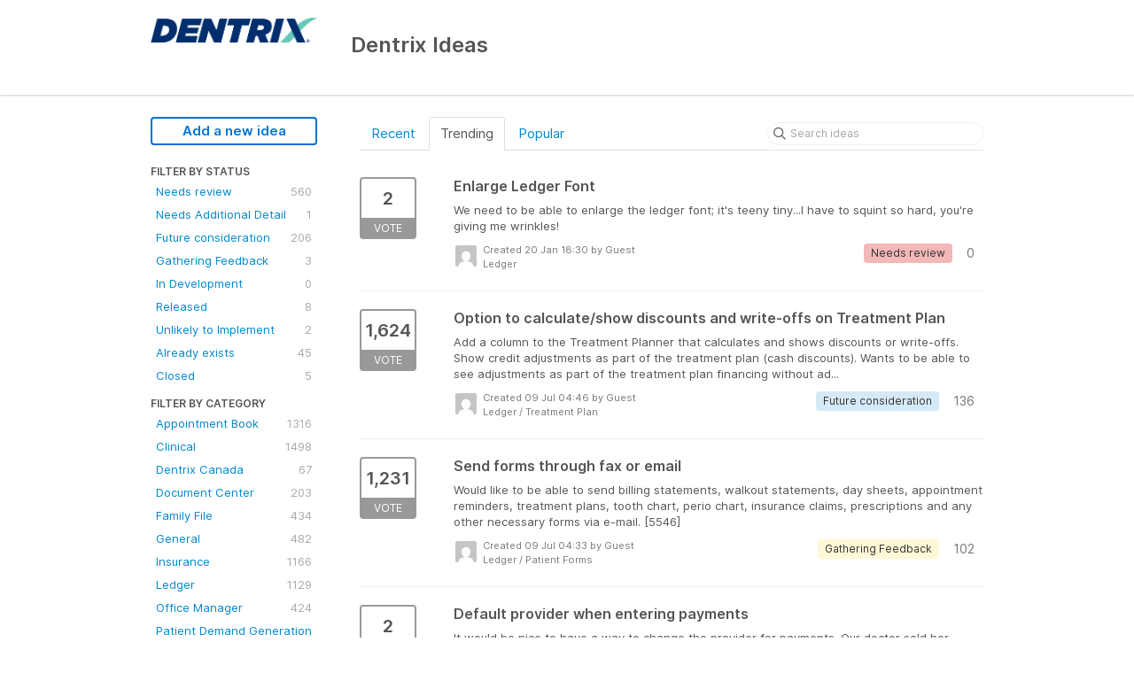

--- FILE ---
content_type: text/html; charset=utf-8
request_url: https://dentrix.ideas.aha.io/?category=6712906698157620516&sort=trending&status=6001166983752519805
body_size: 8865
content:
<!DOCTYPE html>
<html lang="en">
  <head>
    <meta http-equiv="X-UA-Compatible" content="IE=edge" />
    <meta http-equiv="Content-Type" content="text/html charset=UTF-8" />
    <meta name="publishing" content="true">
    <title>Ledger | Dentrix Ideas</title>
<meta name="description" content="Customer Feedback for Henry Schein One . Add a new product idea or vote on an existing idea using the Henry Schein One customer feedback form.">

    <script>
//<![CDATA[

      window.ahaLoaded = false;
      window.isIdeaPortal = true;
      window.portalAssets = {"js":["/assets/runtime-v2-cbc76ed4599c09e00a93199eef423b39.js","/assets/vendor-v2-812989be856bac9ae816a7c364887a57.js","/assets/idea_portals-v2-3e0e264afc7a606d48a4109cf9b4b0bd.js","/assets/idea_portals-v2-e6ed26f3692f363180c1b5f0fdec4f55.css"]};

//]]>
</script>
      <script>
    window.sentryRelease = window.sentryRelease || "ccd5ffc52d";
  </script>



      <link rel="stylesheet" href="https://cdn.aha.io/assets/idea_portals-v2-e6ed26f3692f363180c1b5f0fdec4f55.css" data-turbolinks-track="true" media="all" />
    <script src="https://cdn.aha.io/assets/runtime-v2-cbc76ed4599c09e00a93199eef423b39.js" data-turbolinks-track="true"></script>
    <script src="https://cdn.aha.io/assets/vendor-v2-812989be856bac9ae816a7c364887a57.js" data-turbolinks-track="true"></script>
      <script src="https://cdn.aha.io/assets/idea_portals-v2-3e0e264afc7a606d48a4109cf9b4b0bd.js" data-turbolinks-track="true"></script>
    <meta name="csrf-param" content="authenticity_token" />
<meta name="csrf-token" content="8VxNCJ538CzOe4__c4crB1Lp6WpTeQfgIzY67kNgpDK1ZIFa3bUmpbARcSxKjDnHrNBBaHUQYd0IZnomuCs3YA" />
    <meta name="viewport" content="width=device-width, initial-scale=1" />
    <meta name="locale" content="en" />
    <meta name="portal-token" content="5c8d1fb47f761ba71480cad48652bb7c" />
    <meta name="idea-portal-id" content="6597751462999219764" />


      <link rel="canonical" href="https://dentrix.ideas.aha.io/">
          <link rel="icon" href="https://dentrix.ideas.aha.io/portal-favicon.ico?1561607200&amp;size=original" />

  </head>
  <body class="ideas-portal public">
    
    <style>
  
</style>



      <header class="portal-aha-header">
      <div class="container">
        <a href="/ideas">
          <div class="logo pull-left">
            <img alt="Henry Schein One Ideas Portal Logo" src="https://dentrix.ideas.aha.io/logo.png?i=1561589919" />
          </div>
        </a>
        <div class="title pull-left">
          <h1 class="no-subtitle">
            Dentrix Ideas
          </h1>
          <h3>
            <div class="aha-editor-field aha-editor-field-subtitle">
              
            </div>
          </h3>
        </div>
        <div class="clearfix"></div>
      </div>
    </header>



<div class="container">
  <!-- Alerts in this file are used for the app and portals, they must not use the aha-alert web component -->




  <div class="portal-sidebar" id="portal-sidebar">
      <a class="btn btn-primary btn-outline add-idea-button" href="/ideas/new">Add a new idea</a>
    <button class="btn btn-link btn-navbar" data-show-text="Show menu" data-hide-text="Hide menu" type="button"></button>

    <div id="sidebar-rollup">
      <div class="my-ideas-filters-wrapper">
        
      </div>
        <div class="statuses-filters-wrapper">
          <h4>
            Filter by status
          </h4>
          <ul class="statuses filters">
              <li>
  <a class="filter " data-url-param-toggle-name="status" data-url-param-toggle-value="6715621346321945434" data-url-param-toggle-remove="page" rel="nofollow" href="/?category=6712906698157620516&amp;sort=trending&amp;status=6715621346321945434">
    Needs review

    <span class="pull-right">
        560
    </span>
    <div class="clearfix"></div>
</a></li>

              <li>
  <a class="filter " data-url-param-toggle-name="status" data-url-param-toggle-value="7216806351674394110" data-url-param-toggle-remove="page" rel="nofollow" href="/?category=6712906698157620516&amp;sort=trending&amp;status=7216806351674394110">
    Needs Additional Detail

    <span class="pull-right">
        1
    </span>
    <div class="clearfix"></div>
</a></li>

              <li>
  <a class="filter " data-url-param-toggle-name="status" data-url-param-toggle-value="6715621346516789203" data-url-param-toggle-remove="page" rel="nofollow" href="/?category=6712906698157620516&amp;sort=trending&amp;status=6715621346516789203">
    Future consideration

    <span class="pull-right">
        206
    </span>
    <div class="clearfix"></div>
</a></li>

              <li>
  <a class="filter " data-url-param-toggle-name="status" data-url-param-toggle-value="6716987565565303660" data-url-param-toggle-remove="page" rel="nofollow" href="/?category=6712906698157620516&amp;sort=trending&amp;status=6716987565565303660">
    Gathering Feedback

    <span class="pull-right">
        3
    </span>
    <div class="clearfix"></div>
</a></li>

              <li>
  <a class="filter " data-url-param-toggle-name="status" data-url-param-toggle-value="6819372330177769799" data-url-param-toggle-remove="page" rel="nofollow" href="/?category=6712906698157620516&amp;sort=trending&amp;status=6819372330177769799">
    In Development

    <span class="pull-right">
        0
    </span>
    <div class="clearfix"></div>
</a></li>

              <li>
  <a class="filter " data-url-param-toggle-name="status" data-url-param-toggle-value="6715621347208735485" data-url-param-toggle-remove="page" rel="nofollow" href="/?category=6712906698157620516&amp;sort=trending&amp;status=6715621347208735485">
    Released

    <span class="pull-right">
        8
    </span>
    <div class="clearfix"></div>
</a></li>

              <li>
  <a class="filter " data-url-param-toggle-name="status" data-url-param-toggle-value="6716987734438530209" data-url-param-toggle-remove="page" rel="nofollow" href="/?category=6712906698157620516&amp;sort=trending&amp;status=6716987734438530209">
    Unlikely to Implement

    <span class="pull-right">
        2
    </span>
    <div class="clearfix"></div>
</a></li>

              <li>
  <a class="filter " data-url-param-toggle-name="status" data-url-param-toggle-value="6715621346694826833" data-url-param-toggle-remove="page" rel="nofollow" href="/?category=6712906698157620516&amp;sort=trending&amp;status=6715621346694826833">
    Already exists

    <span class="pull-right">
        45
    </span>
    <div class="clearfix"></div>
</a></li>

              <li>
  <a class="filter " data-url-param-toggle-name="status" data-url-param-toggle-value="7191906691015734123" data-url-param-toggle-remove="page" rel="nofollow" href="/?category=6712906698157620516&amp;sort=trending&amp;status=7191906691015734123">
    Closed

    <span class="pull-right">
        5
    </span>
    <div class="clearfix"></div>
</a></li>

          </ul>
        </div>
        <div class="categories-filters-wrapper">
          <h4>
            Filter by category
          </h4>
          <ul class="categories filters">
                  <li id="category-6680166519838592354">
  <a class="filter category-filter" data-url-param-toggle-name="category" data-url-param-toggle-value="6680166519838592354" data-url-param-toggle-remove="project,page" href="/?category=6680166519838592354&amp;sort=recent&amp;status=%22%27%22%3E%3Ciframe">
    <i class="category-collapser category-collapser--empty fa-solid fa-angle-right"></i>
    Appointment Book

    <span class="pull-right">
      <span class="close hide">&times;</span>
      <span class="category-count">1316</span>
    </span>
    <div class="clearfix"></div>
</a>
    <ul class="categories-collapsed">
        <li id="category-6672802590744507420">
  <a class="filter category-filter" data-url-param-toggle-name="category" data-url-param-toggle-value="6672802590744507420" data-url-param-toggle-remove="project,page" href="/?category=6672802590744507420&amp;sort=recent&amp;status=%22%27%22%3E%3Ciframe">
    <i class="category-collapser category-collapser--empty fa-solid fa-angle-right"></i>
    Scheduling

    <span class="pull-right">
      <span class="close hide">&times;</span>
      <span class="category-count">610</span>
    </span>
    <div class="clearfix"></div>
</a>
</li>

    </ul>
</li>

  <li id="category-6672802543572540536">
  <a class="filter category-filter" data-url-param-toggle-name="category" data-url-param-toggle-value="6672802543572540536" data-url-param-toggle-remove="project,page" href="/?category=6672802543572540536&amp;sort=recent&amp;status=%22%27%22%3E%3Ciframe">
    <i class="category-collapser category-collapser--empty fa-solid fa-angle-right"></i>
    Clinical

    <span class="pull-right">
      <span class="close hide">&times;</span>
      <span class="category-count">1498</span>
    </span>
    <div class="clearfix"></div>
</a>
    <ul class="categories-collapsed">
        <li id="category-6712905770885871831">
  <a class="filter category-filter" data-url-param-toggle-name="category" data-url-param-toggle-value="6712905770885871831" data-url-param-toggle-remove="project,page" href="/?category=6712905770885871831&amp;sort=recent&amp;status=%22%27%22%3E%3Ciframe">
    <i class="category-collapser category-collapser--empty fa-solid fa-angle-right"></i>
    Charting

    <span class="pull-right">
      <span class="close hide">&times;</span>
      <span class="category-count">395</span>
    </span>
    <div class="clearfix"></div>
</a>
</li>

        <li id="category-6712905824730069949">
  <a class="filter category-filter" data-url-param-toggle-name="category" data-url-param-toggle-value="6712905824730069949" data-url-param-toggle-remove="project,page" href="/?category=6712905824730069949&amp;sort=recent&amp;status=%22%27%22%3E%3Ciframe">
    <i class="category-collapser category-collapser--empty fa-solid fa-angle-right"></i>
    Clinical Notes

    <span class="pull-right">
      <span class="close hide">&times;</span>
      <span class="category-count">220</span>
    </span>
    <div class="clearfix"></div>
</a>
</li>

        <li id="category-6712905877189205234">
  <a class="filter category-filter" data-url-param-toggle-name="category" data-url-param-toggle-value="6712905877189205234" data-url-param-toggle-remove="project,page" href="/?category=6712905877189205234&amp;sort=recent&amp;status=%22%27%22%3E%3Ciframe">
    <i class="category-collapser category-collapser--empty fa-solid fa-angle-right"></i>
    Health History

    <span class="pull-right">
      <span class="close hide">&times;</span>
      <span class="category-count">245</span>
    </span>
    <div class="clearfix"></div>
</a>
</li>

        <li id="category-6712906128904129375">
  <a class="filter category-filter" data-url-param-toggle-name="category" data-url-param-toggle-value="6712906128904129375" data-url-param-toggle-remove="project,page" href="/?category=6712906128904129375&amp;sort=recent&amp;status=%22%27%22%3E%3Ciframe">
    <i class="category-collapser category-collapser--empty fa-solid fa-angle-right"></i>
    Lab Case Manager

    <span class="pull-right">
      <span class="close hide">&times;</span>
      <span class="category-count">61</span>
    </span>
    <div class="clearfix"></div>
</a>
</li>

        <li id="category-6712905719473726052">
  <a class="filter category-filter" data-url-param-toggle-name="category" data-url-param-toggle-value="6712905719473726052" data-url-param-toggle-remove="project,page" href="/?category=6712905719473726052&amp;sort=recent&amp;status=%22%27%22%3E%3Ciframe">
    <i class="category-collapser category-collapser--empty fa-solid fa-angle-right"></i>
    Smart Image

    <span class="pull-right">
      <span class="close hide">&times;</span>
      <span class="category-count">53</span>
    </span>
    <div class="clearfix"></div>
</a>
</li>

        <li id="category-6676165810436719371">
  <a class="filter category-filter" data-url-param-toggle-name="category" data-url-param-toggle-value="6676165810436719371" data-url-param-toggle-remove="project,page" href="/?category=6676165810436719371&amp;sort=recent&amp;status=%22%27%22%3E%3Ciframe">
    <i class="category-collapser category-collapser--empty fa-solid fa-angle-right"></i>
    Treatment Plan

    <span class="pull-right">
      <span class="close hide">&times;</span>
      <span class="category-count">395</span>
    </span>
    <div class="clearfix"></div>
</a>
</li>

    </ul>
</li>

  <li id="category-6714332598259743534">
  <a class="filter category-filter" data-url-param-toggle-name="category" data-url-param-toggle-value="6714332598259743534" data-url-param-toggle-remove="project,page" href="/?category=6714332598259743534&amp;sort=recent&amp;status=%22%27%22%3E%3Ciframe">
    <i class="category-collapser category-collapser--empty fa-solid fa-angle-right"></i>
    Dentrix Canada

    <span class="pull-right">
      <span class="close hide">&times;</span>
      <span class="category-count">67</span>
    </span>
    <div class="clearfix"></div>
</a>
</li>

  <li id="category-6714353417245033273">
  <a class="filter category-filter" data-url-param-toggle-name="category" data-url-param-toggle-value="6714353417245033273" data-url-param-toggle-remove="project,page" href="/?category=6714353417245033273&amp;sort=recent&amp;status=%22%27%22%3E%3Ciframe">
    <i class="category-collapser category-collapser--empty fa-solid fa-angle-right"></i>
    Document Center

    <span class="pull-right">
      <span class="close hide">&times;</span>
      <span class="category-count">203</span>
    </span>
    <div class="clearfix"></div>
</a>
</li>

  <li id="category-6714342384054851377">
  <a class="filter category-filter" data-url-param-toggle-name="category" data-url-param-toggle-value="6714342384054851377" data-url-param-toggle-remove="project,page" href="/?category=6714342384054851377&amp;sort=recent&amp;status=%22%27%22%3E%3Ciframe">
    <i class="category-collapser category-collapser--empty fa-solid fa-angle-right"></i>
    Family File

    <span class="pull-right">
      <span class="close hide">&times;</span>
      <span class="category-count">434</span>
    </span>
    <div class="clearfix"></div>
</a>
</li>

  <li id="category-6712905481003731450">
  <a class="filter category-filter" data-url-param-toggle-name="category" data-url-param-toggle-value="6712905481003731450" data-url-param-toggle-remove="project,page" href="/?category=6712905481003731450&amp;sort=recent&amp;status=%22%27%22%3E%3Ciframe">
    <i class="category-collapser category-collapser--empty fa-solid fa-angle-right"></i>
    General

    <span class="pull-right">
      <span class="close hide">&times;</span>
      <span class="category-count">482</span>
    </span>
    <div class="clearfix"></div>
</a>
</li>

  <li id="category-6672802555243853267">
  <a class="filter category-filter" data-url-param-toggle-name="category" data-url-param-toggle-value="6672802555243853267" data-url-param-toggle-remove="project,page" href="/?category=6672802555243853267&amp;sort=recent&amp;status=%22%27%22%3E%3Ciframe">
    <i class="category-collapser category-collapser--empty fa-solid fa-angle-right"></i>
    Insurance

    <span class="pull-right">
      <span class="close hide">&times;</span>
      <span class="category-count">1166</span>
    </span>
    <div class="clearfix"></div>
</a>
    <ul class="categories-collapsed">
        <li id="category-6714332865157881110">
  <a class="filter category-filter" data-url-param-toggle-name="category" data-url-param-toggle-value="6714332865157881110" data-url-param-toggle-remove="project,page" href="/?category=6714332865157881110&amp;sort=recent&amp;status=%22%27%22%3E%3Ciframe">
    <i class="category-collapser category-collapser--empty fa-solid fa-angle-right"></i>
    Claims

    <span class="pull-right">
      <span class="close hide">&times;</span>
      <span class="category-count">422</span>
    </span>
    <div class="clearfix"></div>
</a>
</li>

        <li id="category-7283670356776683047">
  <a class="filter category-filter" data-url-param-toggle-name="category" data-url-param-toggle-value="7283670356776683047" data-url-param-toggle-remove="project,page" href="/?category=7283670356776683047&amp;sort=recent&amp;status=%22%27%22%3E%3Ciframe">
    <i class="category-collapser category-collapser--empty fa-solid fa-angle-right"></i>
    Claims Manager

    <span class="pull-right">
      <span class="close hide">&times;</span>
      <span class="category-count">82</span>
    </span>
    <div class="clearfix"></div>
</a>
</li>

        <li id="category-6952939686806628924">
  <a class="filter category-filter" data-url-param-toggle-name="category" data-url-param-toggle-value="6952939686806628924" data-url-param-toggle-remove="project,page" href="/?category=6952939686806628924&amp;sort=recent&amp;status=%22%27%22%3E%3Ciframe">
    <i class="category-collapser category-collapser--empty fa-solid fa-angle-right"></i>
    Dental Insurance Benefits and Coverage
      <i class="fa-regular fa-circle-question" data-popover="true" data-content-ref="true"><script type="text/template">
        <p>Deductibles/Maximums, Coverage Tables, Execeptions, Payment Table &amp; Allowed Amounts, Out-of-Network details</p>
</script></i>
    <span class="pull-right">
      <span class="close hide">&times;</span>
      <span class="category-count">146</span>
    </span>
    <div class="clearfix"></div>
</a>
</li>

        <li id="category-7413120807373132886">
  <a class="filter category-filter" data-url-param-toggle-name="category" data-url-param-toggle-value="7413120807373132886" data-url-param-toggle-remove="project,page" href="/?category=7413120807373132886&amp;sort=recent&amp;status=%22%27%22%3E%3Ciframe">
    <i class="category-collapser category-collapser--empty fa-solid fa-angle-right"></i>
    Eligibility Essentials &amp; Pro

    <span class="pull-right">
      <span class="close hide">&times;</span>
      <span class="category-count">20</span>
    </span>
    <div class="clearfix"></div>
</a>
</li>

        <li id="category-6952940379582861998">
  <a class="filter category-filter" data-url-param-toggle-name="category" data-url-param-toggle-value="6952940379582861998" data-url-param-toggle-remove="project,page" href="/?category=6952940379582861998&amp;sort=recent&amp;status=%22%27%22%3E%3Ciframe">
    <i class="category-collapser category-collapser--empty fa-solid fa-angle-right"></i>
    Insurance Maintenance 
      <i class="fa-regular fa-circle-question" data-popover="true" data-content-ref="true"><script type="text/template">
        <p>Maintaining, adding, and joining insurance plans </p>
</script></i>
    <span class="pull-right">
      <span class="close hide">&times;</span>
      <span class="category-count">58</span>
    </span>
    <div class="clearfix"></div>
</a>
</li>

    </ul>
</li>

  <li id="category-6712906698157620516">
  <a class="filter category-filter" data-url-param-toggle-name="category" data-url-param-toggle-value="6712906698157620516" data-url-param-toggle-remove="project,page" href="/?category=6712906698157620516&amp;sort=recent&amp;status=%22%27%22%3E%3Ciframe">
    <i class="category-collapser category-collapser--empty fa-solid fa-angle-right"></i>
    Ledger

    <span class="pull-right">
      <span class="close hide">&times;</span>
      <span class="category-count">1129</span>
    </span>
    <div class="clearfix"></div>
</a>
    <ul class="categories-collapsed">
        <li id="category-6714359554034990300">
  <a class="filter category-filter" data-url-param-toggle-name="category" data-url-param-toggle-value="6714359554034990300" data-url-param-toggle-remove="project,page" href="/?category=6714359554034990300&amp;sort=recent&amp;status=%22%27%22%3E%3Ciframe">
    <i class="category-collapser category-collapser--empty fa-solid fa-angle-right"></i>
    Billing and Adjustments 

    <span class="pull-right">
      <span class="close hide">&times;</span>
      <span class="category-count">296</span>
    </span>
    <div class="clearfix"></div>
</a>
</li>

        <li id="category-6714345376153882840">
  <a class="filter category-filter" data-url-param-toggle-name="category" data-url-param-toggle-value="6714345376153882840" data-url-param-toggle-remove="project,page" href="/?category=6714345376153882840&amp;sort=recent&amp;status=%22%27%22%3E%3Ciframe">
    <i class="category-collapser category-collapser--empty fa-solid fa-angle-right"></i>
    Statements

    <span class="pull-right">
      <span class="close hide">&times;</span>
      <span class="category-count">229</span>
    </span>
    <div class="clearfix"></div>
</a>
</li>

    </ul>
</li>

  <li id="category-6712907052882001906">
  <a class="filter category-filter" data-url-param-toggle-name="category" data-url-param-toggle-value="6712907052882001906" data-url-param-toggle-remove="project,page" href="/?category=6712907052882001906&amp;sort=recent&amp;status=%22%27%22%3E%3Ciframe">
    <i class="category-collapser category-collapser--empty fa-solid fa-angle-right"></i>
    Office Manager

    <span class="pull-right">
      <span class="close hide">&times;</span>
      <span class="category-count">424</span>
    </span>
    <div class="clearfix"></div>
</a>
</li>

  <li id="category-7030906305921505979">
  <a class="filter category-filter" data-url-param-toggle-name="category" data-url-param-toggle-value="7030906305921505979" data-url-param-toggle-remove="project,page" href="/?category=7030906305921505979&amp;sort=recent&amp;status=%22%27%22%3E%3Ciframe">
    <i class="category-collapser category-collapser--empty fa-solid fa-angle-right"></i>
    Patient Demand Generation - Websites

    <span class="pull-right">
      <span class="close hide">&times;</span>
      <span class="category-count">9</span>
    </span>
    <div class="clearfix"></div>
</a>
    <ul class="categories-collapsed">
        <li id="category-7030906427162290729">
  <a class="filter category-filter" data-url-param-toggle-name="category" data-url-param-toggle-value="7030906427162290729" data-url-param-toggle-remove="project,page" href="/?category=7030906427162290729&amp;sort=recent&amp;status=%22%27%22%3E%3Ciframe">
    <i class="category-collapser category-collapser--empty fa-solid fa-angle-right"></i>
    Reputation Management 

    <span class="pull-right">
      <span class="close hide">&times;</span>
      <span class="category-count">6</span>
    </span>
    <div class="clearfix"></div>
</a>
</li>

    </ul>
</li>

  <li id="category-6952988157872436010">
  <a class="filter category-filter" data-url-param-toggle-name="category" data-url-param-toggle-value="6952988157872436010" data-url-param-toggle-remove="project,page" href="/?category=6952988157872436010&amp;sort=recent&amp;status=%22%27%22%3E%3Ciframe">
    <i class="category-collapser category-collapser--empty fa-solid fa-angle-right"></i>
    Patient Relationship Management - Communications

    <span class="pull-right">
      <span class="close hide">&times;</span>
      <span class="category-count">390</span>
    </span>
    <div class="clearfix"></div>
</a>
    <ul class="categories-collapsed">
        <li id="category-6952988429936674136">
  <a class="filter category-filter" data-url-param-toggle-name="category" data-url-param-toggle-value="6952988429936674136" data-url-param-toggle-remove="project,page" href="/?category=6952988429936674136&amp;sort=recent&amp;status=%22%27%22%3E%3Ciframe">
    <i class="category-collapser category-collapser--empty fa-solid fa-angle-right"></i>
    Appointment Reminders

    <span class="pull-right">
      <span class="close hide">&times;</span>
      <span class="category-count">54</span>
    </span>
    <div class="clearfix"></div>
</a>
</li>

        <li id="category-7030904537902095190">
  <a class="filter category-filter" data-url-param-toggle-name="category" data-url-param-toggle-value="7030904537902095190" data-url-param-toggle-remove="project,page" href="/?category=7030904537902095190&amp;sort=recent&amp;status=%22%27%22%3E%3Ciframe">
    <i class="category-collapser category-collapser--empty fa-solid fa-angle-right"></i>
    Campaign Studio - Newsletters

    <span class="pull-right">
      <span class="close hide">&times;</span>
      <span class="category-count">6</span>
    </span>
    <div class="clearfix"></div>
</a>
</li>

        <li id="category-7030904131335634162">
  <a class="filter category-filter" data-url-param-toggle-name="category" data-url-param-toggle-value="7030904131335634162" data-url-param-toggle-remove="project,page" href="/?category=7030904131335634162&amp;sort=recent&amp;status=%22%27%22%3E%3Ciframe">
    <i class="category-collapser category-collapser--empty fa-solid fa-angle-right"></i>
    Online Booking

    <span class="pull-right">
      <span class="close hide">&times;</span>
      <span class="category-count">6</span>
    </span>
    <div class="clearfix"></div>
</a>
</li>

        <li id="category-7030904273408935080">
  <a class="filter category-filter" data-url-param-toggle-name="category" data-url-param-toggle-value="7030904273408935080" data-url-param-toggle-remove="project,page" href="/?category=7030904273408935080&amp;sort=recent&amp;status=%22%27%22%3E%3Ciframe">
    <i class="category-collapser category-collapser--empty fa-solid fa-angle-right"></i>
    Patient Engage Live &amp; Mobile

    <span class="pull-right">
      <span class="close hide">&times;</span>
      <span class="category-count">82</span>
    </span>
    <div class="clearfix"></div>
</a>
</li>

        <li id="category-7030904204416241518">
  <a class="filter category-filter" data-url-param-toggle-name="category" data-url-param-toggle-value="7030904204416241518" data-url-param-toggle-remove="project,page" href="/?category=7030904204416241518&amp;sort=recent&amp;status=%22%27%22%3E%3Ciframe">
    <i class="category-collapser category-collapser--empty fa-solid fa-angle-right"></i>
    Patient Forms

    <span class="pull-right">
      <span class="close hide">&times;</span>
      <span class="category-count">167</span>
    </span>
    <div class="clearfix"></div>
</a>
</li>

        <li id="category-7030904696401384227">
  <a class="filter category-filter" data-url-param-toggle-name="category" data-url-param-toggle-value="7030904696401384227" data-url-param-toggle-remove="project,page" href="/?category=7030904696401384227&amp;sort=recent&amp;status=%22%27%22%3E%3Ciframe">
    <i class="category-collapser category-collapser--empty fa-solid fa-angle-right"></i>
    PhoneSight

    <span class="pull-right">
      <span class="close hide">&times;</span>
      <span class="category-count">1</span>
    </span>
    <div class="clearfix"></div>
</a>
</li>

    </ul>
</li>

  <li id="category-7216825861838967794">
  <a class="filter category-filter" data-url-param-toggle-name="category" data-url-param-toggle-value="7216825861838967794" data-url-param-toggle-remove="project,page" href="/?category=7216825861838967794&amp;sort=recent&amp;status=%22%27%22%3E%3Ciframe">
    <i class="category-collapser category-collapser--empty fa-solid fa-angle-right"></i>
    Permissions
      <i class="fa-regular fa-circle-question" data-popover="true" data-content-ref="true"><script type="text/template">
        <p>User management </p>
</script></i>
    <span class="pull-right">
      <span class="close hide">&times;</span>
      <span class="category-count">9</span>
    </span>
    <div class="clearfix"></div>
</a>
</li>

  <li id="category-6672802566575505872">
  <a class="filter category-filter" data-url-param-toggle-name="category" data-url-param-toggle-value="6672802566575505872" data-url-param-toggle-remove="project,page" href="/?category=6672802566575505872&amp;sort=recent&amp;status=%22%27%22%3E%3Ciframe">
    <i class="category-collapser category-collapser--empty fa-solid fa-angle-right"></i>
    Practice

    <span class="pull-right">
      <span class="close hide">&times;</span>
      <span class="category-count">527</span>
    </span>
    <div class="clearfix"></div>
</a>
    <ul class="categories-collapsed">
        <li id="category-6954560326142611755">
  <a class="filter category-filter" data-url-param-toggle-name="category" data-url-param-toggle-value="6954560326142611755" data-url-param-toggle-remove="project,page" href="/?category=6954560326142611755&amp;sort=recent&amp;status=%22%27%22%3E%3Ciframe">
    <i class="category-collapser category-collapser--empty fa-solid fa-angle-right"></i>
    eDex

    <span class="pull-right">
      <span class="close hide">&times;</span>
      <span class="category-count">3</span>
    </span>
    <div class="clearfix"></div>
</a>
</li>

        <li id="category-6714314902115439600">
  <a class="filter category-filter" data-url-param-toggle-name="category" data-url-param-toggle-value="6714314902115439600" data-url-param-toggle-remove="project,page" href="/?category=6714314902115439600&amp;sort=recent&amp;status=%22%27%22%3E%3Ciframe">
    <i class="category-collapser category-collapser--empty fa-solid fa-angle-right"></i>
    Office Journal

    <span class="pull-right">
      <span class="close hide">&times;</span>
      <span class="category-count">76</span>
    </span>
    <div class="clearfix"></div>
</a>
</li>

        <li id="category-6712906826979578414">
  <a class="filter category-filter" data-url-param-toggle-name="category" data-url-param-toggle-value="6712906826979578414" data-url-param-toggle-remove="project,page" href="/?category=6712906826979578414&amp;sort=recent&amp;status=%22%27%22%3E%3Ciframe">
    <i class="category-collapser category-collapser--empty fa-solid fa-angle-right"></i>
    Reporting

    <span class="pull-right">
      <span class="close hide">&times;</span>
      <span class="category-count">292</span>
    </span>
    <div class="clearfix"></div>
</a>
</li>

        <li id="category-6672802621528330047">
  <a class="filter category-filter" data-url-param-toggle-name="category" data-url-param-toggle-value="6672802621528330047" data-url-param-toggle-remove="project,page" href="/?category=6672802621528330047&amp;sort=recent&amp;status=%22%27%22%3E%3Ciframe">
    <i class="category-collapser category-collapser--empty fa-solid fa-angle-right"></i>
    Timeclock

    <span class="pull-right">
      <span class="close hide">&times;</span>
      <span class="category-count">68</span>
    </span>
    <div class="clearfix"></div>
</a>
</li>

    </ul>
</li>

  <li id="category-7030903888320653497">
  <a class="filter category-filter" data-url-param-toggle-name="category" data-url-param-toggle-value="7030903888320653497" data-url-param-toggle-remove="project,page" href="/?category=7030903888320653497&amp;sort=recent&amp;status=%22%27%22%3E%3Ciframe">
    <i class="category-collapser category-collapser--empty fa-solid fa-angle-right"></i>
    Revenue Cycle Management (Dentrix Pay, QuickBill)

    <span class="pull-right">
      <span class="close hide">&times;</span>
      <span class="category-count">45</span>
    </span>
    <div class="clearfix"></div>
</a>
    <ul class="categories-collapsed">
        <li id="category-6952988477496312058">
  <a class="filter category-filter" data-url-param-toggle-name="category" data-url-param-toggle-value="6952988477496312058" data-url-param-toggle-remove="project,page" href="/?category=6952988477496312058&amp;sort=recent&amp;status=%22%27%22%3E%3Ciframe">
    <i class="category-collapser category-collapser--empty fa-solid fa-angle-right"></i>
    eClaims

    <span class="pull-right">
      <span class="close hide">&times;</span>
      <span class="category-count">17</span>
    </span>
    <div class="clearfix"></div>
</a>
</li>

    </ul>
</li>


          </ul>
            <script>
//<![CDATA[

              $("#category-6712906698157620516 .filter:first").addClass("active")
              $("#category-6712906698157620516 .close:first").removeClass("hide")
              $("#category-6712906698157620516 .category-count:first").addClass("hide")

//]]>
</script>        </div>
        <div class="signup-link">
      <a class="login-link" href="/portal_session/new">Log in / Sign up</a>
      <div class="login-popover popover portal-user">
        <!-- Alerts in this file are used for the app and portals, they must not use the aha-alert web component -->






<div class="email-popover ">
  <div class="arrow tooltip-arrow"></div>
  <form class="form-horizontal" action="/auth/redirect_to_auth" accept-charset="UTF-8" data-remote="true" method="post"><input type="hidden" name="authenticity_token" value="Q8TH13ClMxfgCcW3Qpz8oaKmYmBX3ymuceQjCTvlYj6cbu7exaVSib4iXYB6UJSe3oGJ-ZHUjCd9dFkydh7abw" autocomplete="off" />
    <h3>Identify yourself with your email address</h3>
    <div class="control-group">
        <label class="control-label" for="sessions_email">Email address</label>
      <div class="controls">
        <input type="text" name="sessions[email]" id="email" placeholder="Email address" autocomplete="off" class="input-block-level" autofocus="autofocus" aria-required="true" />
      </div>
    </div>
    <div class="extra-fields"></div>

    <div class="control-group">
      <div class="controls">
        <input type="submit" name="commit" value="Next" class="btn btn-outline btn-primary pull-left" id="vote" data-disable-with="Sending…" />
      </div>
    </div>
    <div class="clearfix"></div>
</form></div>

      </div>
  </div>

    </div>
  </div>
  <div class="portal-content">
    <div class="portal-nav">
      <ul class="nav nav-tabs">
            <li class="">
              <a data-url-param-toggle-name="sort" data-url-param-toggle-value="recent" data-url-param-toggle-remove="page" rel="nofollow" href="/?category=6712906698157620516&amp;sort=recent&amp;status=6001166983752519805">Recent</a>
            </li>
            <li class="active">
              <a data-url-param-toggle-name="sort" data-url-param-toggle-value="trending" data-url-param-toggle-remove="page" rel="nofollow" href="/?category=6712906698157620516&amp;status=6001166983752519805">Trending</a>
            </li>
            <li class="">
              <a data-url-param-toggle-name="sort" data-url-param-toggle-value="popular" data-url-param-toggle-remove="page" rel="nofollow" href="/?category=6712906698157620516&amp;sort=popular&amp;status=6001166983752519805">Popular</a>
            </li>
      </ul>
      <div class="search-form">
  <form class="form-horizontal idea-search-form" action="/ideas/search" accept-charset="UTF-8" method="get">
    <div class="search-field">
      <input type="text" name="query" id="query" class="input-medium search-query" placeholder="Search ideas" aria-label="Search ideas" />
      <a class="fa-regular fa-circle-xmark clear-button" style="display:none;" href="/ideas"></a>
    </div>
</form></div>

    </div>

    <ul class="list-ideas ideas">
            <li class="idea" id="7597512895597814673">
  
<div class="idea-endorsement" id="idea-7597512895597814673-endorsement">
        <a class="btn-vote" data-disable="true" data-count="1" data-remote="true" rel="nofollow" data-method="post" href="/ideas/DTX-I-10153/idea_endorsements?idea_ids%5B%5D=7597512895597814673&amp;idea_ids%5B%5D=6711520322554097676&amp;idea_ids%5B%5D=6711516904698612349&amp;idea_ids%5B%5D=7595594502211135652&amp;idea_ids%5B%5D=7579710456537032002&amp;idea_ids%5B%5D=6711522848027469157&amp;idea_ids%5B%5D=6711514401958032722&amp;idea_ids%5B%5D=7596078058606557570&amp;idea_ids%5B%5D=6711512920772240329&amp;idea_ids%5B%5D=7579709107939438590">
          <span class="vote-count">
            2
          </span>
          <span class="vote-status">
            Vote
          </span>
</a>  <div class="popover vote-popover portal-user"></div>
</div>

  <a class="idea-link" href="/ideas/DTX-I-10153">
    <div class="idea-details">
      <h3>
        Enlarge Ledger Font
        

      </h3>
      <div class="description">
          We need to be able to enlarge the ledger font; it's teeny tiny...I have to squint so hard, you're giving me wrinkles!
      </div>
      <div class="idea-meta">
        <span class="avatar">
          <img alt="" src="https://secure.gravatar.com/avatar/19ee7a2768dca06755fb5783cc2de6d6?default=mm&rating=G&size=32" width="32" height="32" />
        </span>
        <div class="idea-meta-created">
          <div class="idea-meta-secondary">
            Created 20 Jan 18:30
              by Guest
          </div>
          <div class="idea-meta-secondary">
            Ledger
          </div>
        </div>
        <span class="comment-count">
          <i class="fa-regular fa-comments"></i>
          0
        </span>
          <span class="status-pill" title="Needs review" style="color: var(--theme-primary-text); border: none; background-color: #F3B8B8">Needs review</span>
        <div class="clearfix"></div>
      </div>
    </div>
    <div class="clearfix"></div>
  </a>

  <div class="clearfix"></div>
</li>

            <li class="idea" id="6711520322554097676">
  
<div class="idea-endorsement" id="idea-6711520322554097676-endorsement">
        <a class="btn-vote" data-disable="true" data-count="1" data-remote="true" rel="nofollow" data-method="post" href="/ideas/DTX-I-269/idea_endorsements?idea_ids%5B%5D=7597512895597814673&amp;idea_ids%5B%5D=6711520322554097676&amp;idea_ids%5B%5D=6711516904698612349&amp;idea_ids%5B%5D=7595594502211135652&amp;idea_ids%5B%5D=7579710456537032002&amp;idea_ids%5B%5D=6711522848027469157&amp;idea_ids%5B%5D=6711514401958032722&amp;idea_ids%5B%5D=7596078058606557570&amp;idea_ids%5B%5D=6711512920772240329&amp;idea_ids%5B%5D=7579709107939438590">
          <span class="vote-count">
            1,624
          </span>
          <span class="vote-status">
            Vote
          </span>
</a>  <div class="popover vote-popover portal-user"></div>
</div>

  <a class="idea-link" href="/ideas/DTX-I-269">
    <div class="idea-details">
      <h3>
        Option to calculate/show discounts and write-offs on Treatment Plan
        

      </h3>
      <div class="description">
          Add a column to the Treatment Planner that calculates and shows discounts or write-offs. Show credit adjustments as part of the treatment plan (cash discounts). Wants to be able to see adjustments as part of the treatment plan financing without ad...
      </div>
      <div class="idea-meta">
        <span class="avatar">
          <img alt="" src="https://secure.gravatar.com/avatar/8a8eea2d703bdfcc4c16a23769a2106c?default=mm&rating=G&size=32" width="32" height="32" />
        </span>
        <div class="idea-meta-created">
          <div class="idea-meta-secondary">
            Created 09 Jul 04:46
              by Guest
          </div>
          <div class="idea-meta-secondary">
            Ledger  /  Treatment Plan
          </div>
        </div>
        <span class="comment-count">
          <i class="fa-regular fa-comments"></i>
          136
        </span>
          <span class="status-pill" title="Future consideration" style="color: var(--theme-primary-text); border: none; background-color: #D6E9F7">Future consideration</span>
        <div class="clearfix"></div>
      </div>
    </div>
    <div class="clearfix"></div>
  </a>

  <div class="clearfix"></div>
</li>

            <li class="idea" id="6711516904698612349">
  
<div class="idea-endorsement" id="idea-6711516904698612349-endorsement">
        <a class="btn-vote" data-disable="true" data-count="1" data-remote="true" rel="nofollow" data-method="post" href="/ideas/DTX-I-246/idea_endorsements?idea_ids%5B%5D=7597512895597814673&amp;idea_ids%5B%5D=6711520322554097676&amp;idea_ids%5B%5D=6711516904698612349&amp;idea_ids%5B%5D=7595594502211135652&amp;idea_ids%5B%5D=7579710456537032002&amp;idea_ids%5B%5D=6711522848027469157&amp;idea_ids%5B%5D=6711514401958032722&amp;idea_ids%5B%5D=7596078058606557570&amp;idea_ids%5B%5D=6711512920772240329&amp;idea_ids%5B%5D=7579709107939438590">
          <span class="vote-count">
            1,231
          </span>
          <span class="vote-status">
            Vote
          </span>
</a>  <div class="popover vote-popover portal-user"></div>
</div>

  <a class="idea-link" href="/ideas/DTX-I-246">
    <div class="idea-details">
      <h3>
        Send forms through fax or email
        

      </h3>
      <div class="description">
          Would like to be able to send billing statements, walkout statements, day sheets, appointment reminders, treatment plans, tooth chart, perio chart, insurance claims, prescriptions and any other necessary forms via e-mail. [5546]
      </div>
      <div class="idea-meta">
        <span class="avatar">
          <img alt="" src="https://secure.gravatar.com/avatar/8a8eea2d703bdfcc4c16a23769a2106c?default=mm&rating=G&size=32" width="32" height="32" />
        </span>
        <div class="idea-meta-created">
          <div class="idea-meta-secondary">
            Created 09 Jul 04:33
              by Guest
          </div>
          <div class="idea-meta-secondary">
            Ledger  /  Patient Forms
          </div>
        </div>
        <span class="comment-count">
          <i class="fa-regular fa-comments"></i>
          102
        </span>
          <span class="status-pill" title="Gathering Feedback" style="color: var(--theme-primary-text); border: none; background-color: #FFF8D6">Gathering Feedback</span>
        <div class="clearfix"></div>
      </div>
    </div>
    <div class="clearfix"></div>
  </a>

  <div class="clearfix"></div>
</li>

            <li class="idea" id="7595594502211135652">
  
<div class="idea-endorsement" id="idea-7595594502211135652-endorsement">
        <a class="btn-vote" data-disable="true" data-count="1" data-remote="true" rel="nofollow" data-method="post" href="/ideas/DTX-I-10137/idea_endorsements?idea_ids%5B%5D=7597512895597814673&amp;idea_ids%5B%5D=6711520322554097676&amp;idea_ids%5B%5D=6711516904698612349&amp;idea_ids%5B%5D=7595594502211135652&amp;idea_ids%5B%5D=7579710456537032002&amp;idea_ids%5B%5D=6711522848027469157&amp;idea_ids%5B%5D=6711514401958032722&amp;idea_ids%5B%5D=7596078058606557570&amp;idea_ids%5B%5D=6711512920772240329&amp;idea_ids%5B%5D=7579709107939438590">
          <span class="vote-count">
            2
          </span>
          <span class="vote-status">
            Vote
          </span>
</a>  <div class="popover vote-popover portal-user"></div>
</div>

  <a class="idea-link" href="/ideas/DTX-I-10137">
    <div class="idea-details">
      <h3>
        Default provider when entering payments
        

      </h3>
      <div class="description">
          It would be nice to have a way to change the provider for payments. Our doctor sold her practice. All the patients have her for the primary provider, so the payment defaults to her. He is now the main provider so with every payment we have to chan...
      </div>
      <div class="idea-meta">
        <span class="avatar">
          <img alt="" src="https://secure.gravatar.com/avatar/13bf056e6b6da98c69bb9c2a0be80214?default=mm&rating=G&size=32" width="32" height="32" />
        </span>
        <div class="idea-meta-created">
          <div class="idea-meta-secondary">
            Created 15 Jan 14:25
              by Guest
          </div>
          <div class="idea-meta-secondary">
            Billing and Adjustments 
          </div>
        </div>
        <span class="comment-count">
          <i class="fa-regular fa-comments"></i>
          0
        </span>
          <span class="status-pill" title="Needs review" style="color: var(--theme-primary-text); border: none; background-color: #F3B8B8">Needs review</span>
        <div class="clearfix"></div>
      </div>
    </div>
    <div class="clearfix"></div>
  </a>

  <div class="clearfix"></div>
</li>

            <li class="idea" id="7579710456537032002">
  
<div class="idea-endorsement" id="idea-7579710456537032002-endorsement">
        <a class="btn-vote" data-disable="true" data-count="1" data-remote="true" rel="nofollow" data-method="post" href="/ideas/DTX-I-10055/idea_endorsements?idea_ids%5B%5D=7597512895597814673&amp;idea_ids%5B%5D=6711520322554097676&amp;idea_ids%5B%5D=6711516904698612349&amp;idea_ids%5B%5D=7595594502211135652&amp;idea_ids%5B%5D=7579710456537032002&amp;idea_ids%5B%5D=6711522848027469157&amp;idea_ids%5B%5D=6711514401958032722&amp;idea_ids%5B%5D=7596078058606557570&amp;idea_ids%5B%5D=6711512920772240329&amp;idea_ids%5B%5D=7579709107939438590">
          <span class="vote-count">
            19
          </span>
          <span class="vote-status">
            Vote
          </span>
</a>  <div class="popover vote-popover portal-user"></div>
</div>

  <a class="idea-link" href="/ideas/DTX-I-10055">
    <div class="idea-details">
      <h3>
        Assign payments to specific treatment
        

      </h3>
      <div class="description">
          when posting payment from patient , we should be able to assign that payment towards particular treatment , just like insurance payments for easier reading of ledger. this way we would know exactly what the patient paid for and where the balance i...
      </div>
      <div class="idea-meta">
        <span class="avatar">
          <img alt="" src="https://secure.gravatar.com/avatar/1cd632d7e19486d7a4af3b08fb58d428?default=mm&rating=G&size=32" width="32" height="32" />
        </span>
        <div class="idea-meta-created">
          <div class="idea-meta-secondary">
            Created 03 Dec 19:07
              by Guest
          </div>
          <div class="idea-meta-secondary">
            Billing and Adjustments 
          </div>
        </div>
        <span class="comment-count">
          <i class="fa-regular fa-comments"></i>
          0
        </span>
          <span class="status-pill" title="Needs review" style="color: var(--theme-primary-text); border: none; background-color: #F3B8B8">Needs review</span>
        <div class="clearfix"></div>
      </div>
    </div>
    <div class="clearfix"></div>
  </a>

  <div class="clearfix"></div>
</li>

            <li class="idea" id="6711522848027469157">
  
<div class="idea-endorsement" id="idea-6711522848027469157-endorsement">
        <a class="btn-vote" data-disable="true" data-count="1" data-remote="true" rel="nofollow" data-method="post" href="/ideas/DTX-I-292/idea_endorsements?idea_ids%5B%5D=7597512895597814673&amp;idea_ids%5B%5D=6711520322554097676&amp;idea_ids%5B%5D=6711516904698612349&amp;idea_ids%5B%5D=7595594502211135652&amp;idea_ids%5B%5D=7579710456537032002&amp;idea_ids%5B%5D=6711522848027469157&amp;idea_ids%5B%5D=6711514401958032722&amp;idea_ids%5B%5D=7596078058606557570&amp;idea_ids%5B%5D=6711512920772240329&amp;idea_ids%5B%5D=7579709107939438590">
          <span class="vote-count">
            693
          </span>
          <span class="vote-status">
            Vote
          </span>
</a>  <div class="popover vote-popover portal-user"></div>
</div>

  <a class="idea-link" href="/ideas/DTX-I-292">
    <div class="idea-details">
      <h3>
        More note text for billing statements
        

      </h3>
      <div class="description">
          Increase the character number limit for the billing statement note text (for all billing statements and for individual account billing statement note) and allow the longer note to be printed on the billing statement. [152527]
      </div>
      <div class="idea-meta">
        <span class="avatar">
          <img alt="" src="https://secure.gravatar.com/avatar/8a8eea2d703bdfcc4c16a23769a2106c?default=mm&rating=G&size=32" width="32" height="32" />
        </span>
        <div class="idea-meta-created">
          <div class="idea-meta-secondary">
            Created 09 Jul 04:56
              by Guest
          </div>
          <div class="idea-meta-secondary">
            Patient Forms  /  Statements
          </div>
        </div>
        <span class="comment-count">
          <i class="fa-regular fa-comments"></i>
          46
        </span>
          <span class="status-pill" title="Future consideration" style="color: var(--theme-primary-text); border: none; background-color: #D6E9F7">Future consideration</span>
        <div class="clearfix"></div>
      </div>
    </div>
    <div class="clearfix"></div>
  </a>

  <div class="clearfix"></div>
</li>

            <li class="idea" id="6711514401958032722">
  
<div class="idea-endorsement" id="idea-6711514401958032722-endorsement">
        <a class="btn-vote" data-disable="true" data-count="1" data-remote="true" rel="nofollow" data-method="post" href="/ideas/DTX-I-215/idea_endorsements?idea_ids%5B%5D=7597512895597814673&amp;idea_ids%5B%5D=6711520322554097676&amp;idea_ids%5B%5D=6711516904698612349&amp;idea_ids%5B%5D=7595594502211135652&amp;idea_ids%5B%5D=7579710456537032002&amp;idea_ids%5B%5D=6711522848027469157&amp;idea_ids%5B%5D=6711514401958032722&amp;idea_ids%5B%5D=7596078058606557570&amp;idea_ids%5B%5D=6711512920772240329&amp;idea_ids%5B%5D=7579709107939438590">
          <span class="vote-count">
            640
          </span>
          <span class="vote-status">
            Vote
          </span>
</a>  <div class="popover vote-popover portal-user"></div>
</div>

  <a class="idea-link" href="/ideas/DTX-I-215">
    <div class="idea-details">
      <h3>
        ledger - Walk out statements and Health Saving Accounts
        

      </h3>
      <div class="description">
          We have been having a lot of trouble with flex spending and Health Saving accounts accepting our walk out statements. I spoke with a representative last week who informed me the reason they will not accept them is because it says "Billing Date" in...
      </div>
      <div class="idea-meta">
        <span class="avatar">
          <img alt="" src="https://secure.gravatar.com/avatar/211002bac928383fe897f24f25f3fb08?default=mm&rating=G&size=32" width="32" height="32" />
        </span>
        <div class="idea-meta-created">
          <div class="idea-meta-secondary">
            Created 09 Jul 04:23
              by Guest
          </div>
          <div class="idea-meta-secondary">
            Ledger  /  Patient Forms  /  Statements
          </div>
        </div>
        <span class="comment-count">
          <i class="fa-regular fa-comments"></i>
          71
        </span>
          <span class="status-pill" title="Future consideration" style="color: var(--theme-primary-text); border: none; background-color: #D6E9F7">Future consideration</span>
        <div class="clearfix"></div>
      </div>
    </div>
    <div class="clearfix"></div>
  </a>

  <div class="clearfix"></div>
</li>

            <li class="idea" id="7596078058606557570">
  
<div class="idea-endorsement" id="idea-7596078058606557570-endorsement">
        <a class="btn-vote" data-disable="true" data-count="1" data-remote="true" rel="nofollow" data-method="post" href="/ideas/DTX-I-10140/idea_endorsements?idea_ids%5B%5D=7597512895597814673&amp;idea_ids%5B%5D=6711520322554097676&amp;idea_ids%5B%5D=6711516904698612349&amp;idea_ids%5B%5D=7595594502211135652&amp;idea_ids%5B%5D=7579710456537032002&amp;idea_ids%5B%5D=6711522848027469157&amp;idea_ids%5B%5D=6711514401958032722&amp;idea_ids%5B%5D=7596078058606557570&amp;idea_ids%5B%5D=6711512920772240329&amp;idea_ids%5B%5D=7579709107939438590">
          <span class="vote-count">
            1
          </span>
          <span class="vote-status">
            Vote
          </span>
</a>  <div class="popover vote-popover portal-user"></div>
</div>

  <a class="idea-link" href="/ideas/DTX-I-10140">
    <div class="idea-details">
      <h3>
        Allocating credit balance show as production
        

      </h3>
      <div class="description">
          When running A/R report the Allocated balance are showing as production and we need them to be separate for a better undestanding
      </div>
      <div class="idea-meta">
        <span class="avatar">
          <img alt="" src="https://secure.gravatar.com/avatar/5e5ab3e40b53bf97d366f2f33f443644?default=mm&rating=G&size=32" width="32" height="32" />
        </span>
        <div class="idea-meta-created">
          <div class="idea-meta-secondary">
            Created 16 Jan 21:42
              by Guest
          </div>
          <div class="idea-meta-secondary">
            Ledger
          </div>
        </div>
        <span class="comment-count">
          <i class="fa-regular fa-comments"></i>
          0
        </span>
          <span class="status-pill" title="Needs review" style="color: var(--theme-primary-text); border: none; background-color: #F3B8B8">Needs review</span>
        <div class="clearfix"></div>
      </div>
    </div>
    <div class="clearfix"></div>
  </a>

  <div class="clearfix"></div>
</li>

            <li class="idea" id="6711512920772240329">
  
<div class="idea-endorsement" id="idea-6711512920772240329-endorsement">
        <a class="btn-vote" data-disable="true" data-count="1" data-remote="true" rel="nofollow" data-method="post" href="/ideas/DTX-I-194/idea_endorsements?idea_ids%5B%5D=7597512895597814673&amp;idea_ids%5B%5D=6711520322554097676&amp;idea_ids%5B%5D=6711516904698612349&amp;idea_ids%5B%5D=7595594502211135652&amp;idea_ids%5B%5D=7579710456537032002&amp;idea_ids%5B%5D=6711522848027469157&amp;idea_ids%5B%5D=6711514401958032722&amp;idea_ids%5B%5D=7596078058606557570&amp;idea_ids%5B%5D=6711512920772240329&amp;idea_ids%5B%5D=7579709107939438590">
          <span class="vote-count">
            516
          </span>
          <span class="vote-status">
            Vote
          </span>
</a>  <div class="popover vote-popover portal-user"></div>
</div>

  <a class="idea-link" href="/ideas/DTX-I-194">
    <div class="idea-details">
      <h3>
        Improve Auditing: add patient index, improve report
        

      </h3>
      <div class="description">
          For all transactions, notes, appointments, reports, changes made to files and patient
information entered, should include a mandatory field for the user who entered the information. Can
either pull in automatically from who is logged in, or can be...
      </div>
      <div class="idea-meta">
        <span class="avatar">
          <img alt="" src="https://secure.gravatar.com/avatar/82667f10d54ff44ed7d1c56e3ca6a27f?default=mm&rating=G&size=32" width="32" height="32" />
        </span>
        <div class="idea-meta-created">
          <div class="idea-meta-secondary">
            Created 09 Jul 04:17
              by Guest
          </div>
          <div class="idea-meta-secondary">
            Ledger  /  Reporting
          </div>
        </div>
        <span class="comment-count">
          <i class="fa-regular fa-comments"></i>
          28
        </span>
          <span class="status-pill" title="Future consideration" style="color: var(--theme-primary-text); border: none; background-color: #D6E9F7">Future consideration</span>
        <div class="clearfix"></div>
      </div>
    </div>
    <div class="clearfix"></div>
  </a>

  <div class="clearfix"></div>
</li>

            <li class="idea" id="7579709107939438590">
  
<div class="idea-endorsement" id="idea-7579709107939438590-endorsement">
        <a class="btn-vote" data-disable="true" data-count="1" data-remote="true" rel="nofollow" data-method="post" href="/ideas/DTX-I-10054/idea_endorsements?idea_ids%5B%5D=7597512895597814673&amp;idea_ids%5B%5D=6711520322554097676&amp;idea_ids%5B%5D=6711516904698612349&amp;idea_ids%5B%5D=7595594502211135652&amp;idea_ids%5B%5D=7579710456537032002&amp;idea_ids%5B%5D=6711522848027469157&amp;idea_ids%5B%5D=6711514401958032722&amp;idea_ids%5B%5D=7596078058606557570&amp;idea_ids%5B%5D=6711512920772240329&amp;idea_ids%5B%5D=7579709107939438590">
          <span class="vote-count">
            9
          </span>
          <span class="vote-status">
            Vote
          </span>
</a>  <div class="popover vote-popover portal-user"></div>
</div>

  <a class="idea-link" href="/ideas/DTX-I-10054">
    <div class="idea-details">
      <h3>
        Automated Collections Process Needed
        

      </h3>
      <div class="description">
          When processing statements, we currently have to manually track and send patients to collections. This process is time-consuming and leaves room for human error because we have to remember which patients have reached the collections threshold. As ...
      </div>
      <div class="idea-meta">
        <span class="avatar">
          <img alt="" src="https://secure.gravatar.com/avatar/1cd632d7e19486d7a4af3b08fb58d428?default=mm&rating=G&size=32" width="32" height="32" />
        </span>
        <div class="idea-meta-created">
          <div class="idea-meta-secondary">
            Created 03 Dec 19:02
              by Guest
          </div>
          <div class="idea-meta-secondary">
            Statements
          </div>
        </div>
        <span class="comment-count">
          <i class="fa-regular fa-comments"></i>
          2
        </span>
          <span class="status-pill" title="Needs review" style="color: var(--theme-primary-text); border: none; background-color: #F3B8B8">Needs review</span>
        <div class="clearfix"></div>
      </div>
    </div>
    <div class="clearfix"></div>
  </a>

  <div class="clearfix"></div>
</li>

    </ul>
    
    <div class="pagination">
      <ul>
        
        
            
<li id="" class="active">
  <a href="#">1</a>
</li>
            
<li id="" class="">
  <a rel="next" href="/?category=6712906698157620516&amp;page=2&amp;sort=trending&amp;status=6001166983752519805">2</a>
</li>
            
<li id="" class="">
  <a href="/?category=6712906698157620516&amp;page=3&amp;sort=trending&amp;status=6001166983752519805">3</a>
</li>
            
<li id="" class="">
  <a href="/?category=6712906698157620516&amp;page=4&amp;sort=trending&amp;status=6001166983752519805">4</a>
</li>
            
<li id="" class="">
  <a href="/?category=6712906698157620516&amp;page=5&amp;sort=trending&amp;status=6001166983752519805">5</a>
</li>
            
<li id="" class="disabled">
  <a href="#">&hellip;</a>
</li>
        
<li id="">
  <a rel="next" href="/?category=6712906698157620516&amp;page=2&amp;sort=trending&amp;status=6001166983752519805">Next &rsaquo;</a>
</li>
        

<li id="">
  <a href="/?category=6712906698157620516&amp;page=113&amp;sort=trending&amp;status=6001166983752519805">Last &raquo;</a>
</li>
      </ul>
    </div>

  </div>
</div>


      <div class="portal-aha-footer">
      <div class="container">
        <footer>
          <div class="powered-by">
            Idea management by <a href="https://www.aha.io/ideas/overview?utm_source=ideas-portal" target="_blank">Aha!</a>

          </div>
        </footer>
      </div>
    </div>




    <div class="modal hide fade" id="modal-window"></div>
  </body>
</html>

